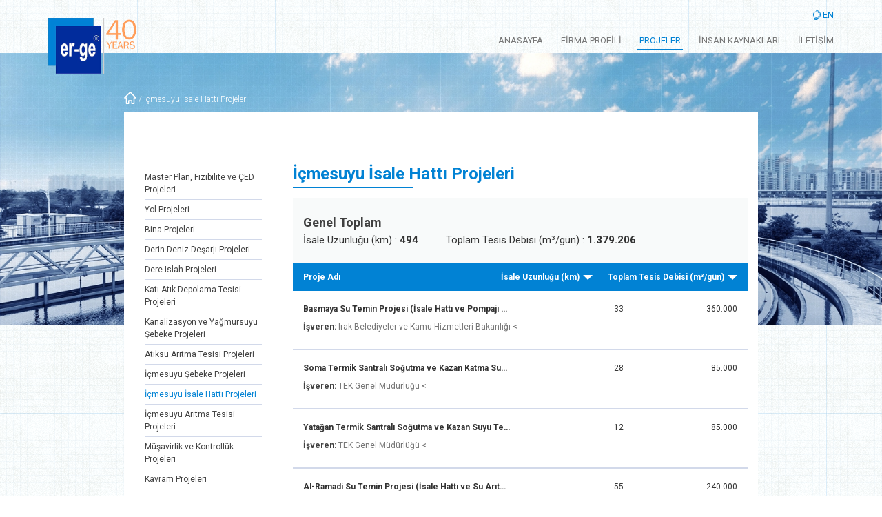

--- FILE ---
content_type: text/html; charset=utf-8
request_url: https://ergeproje.com/tr/icmesuyu-isale-hatti-projeleri
body_size: 9040
content:

<!DOCTYPE html>
<html lang="en">
<head>
    <meta charset="UTF-8">
    

        <meta name="description" content="">
        <meta name="keywords" content="">

    <title>ErgeProje - İ&#231;mesuyu İsale Hattı Projeleri</title>
    <meta name="viewport" content="width=device-width, initial-scale=1">
    <link rel="stylesheet" href="/Assets/css/bootstrap.min.css">
    <link rel="stylesheet" href="/Assets/css/owl.carousel.css">
    <link rel="stylesheet" href="/Assets/css/owl.transitions.css">
    <link rel="stylesheet" href="/Assets/css/jquery.fancybox.css">
    <link rel="stylesheet" href="/Assets/css/style.css">
    

</head>
<body>
    <div class="main-meun-bg"></div>
    <div class="main-menu">
        <div class="main-close"><img src="/Assets/images/m-menu.png"></div>
        <div class="menu">
            <ul>
                
                        <li class="menu_li">
                            <a href="/" class="">ANASAYFA</a>

                        </li>
                        <li class="menu_li">
                            <a href="/tr/Firma-Tanitimi" class="">FİRMA PROFİLİ</a>

                        </li>
                        <li class="menu_li">
                            <a href="/tr/Projelerimiz" class="">PROJELER</a>

                        </li>
                        <li class="menu_li">
                            <a href="/tr/insan-Kaynaklari" class="">İNSAN KAYNAKLARI</a>

                        </li>
                        <li class="menu_li">
                            <a href="/tr/iletisim" class="">İLETİŞİM</a>

                        </li>
            </ul>
        </div>
        <div class="lang">
                <a href="javascript:;"><span style="text-transform: uppercase;">en</span></a>
        </div>
  
    </div>
    <div class="wrapper">
        <div class="header">
            <div class="container">
                <div class="lang">
                        <a href="javascript:;"><span style="text-transform: uppercase;">en</span></a>
                </div>
                <div class="logo">
                    <a href="/"><img src="/Assets/images/logo.png" alt="Erge"></a>
                </div>
                <div class="menu">
                    <div class="toggle-menu">
                        <img src="/Assets/images/m-menu.png">
                    </div>
                    <ul>
                                <li class="menu_li">
                                    <a href="/" class="">ANASAYFA</a>

                                </li>
                                <li class="menu_li">
                                    <a href="/tr/Firma-Tanitimi" class="">FİRMA PROFİLİ</a>

                                </li>
                                <li class="menu_li">
                                    <a href="/tr/Projelerimiz" class="active">PROJELER</a>

                                </li>
                                <li class="menu_li">
                                    <a href="/tr/insan-Kaynaklari" class="">İNSAN KAYNAKLARI</a>

                                </li>
                                <li class="menu_li">
                                    <a href="/tr/iletisim" class="">İLETİŞİM</a>

                                </li>
                        
                    </ul>
                </div>
            </div>
        </div>
        

    <input type="hidden" id="lang-tr" value="/tr/icmesuyu-isale-hatti-projeleri" />
    <input type="hidden" id="lang-en" value="/en/water-transmission-pipeline-projects" />
 
<div class="slider detail">
        <img src="/Content/Images/PageImages/Projelerimiz\Projelerimiz.jpg">
</div>


<div class="container detail">
    <div class="detail-page">
        <div class="breadcrumb">
            <a href="/" class="home"><img src="/Assets/images/breadcrumb.png"></a>
            <span>/</span>
            <a href="/tr/icmesuyu-isale-hatti-projeleri">İ&#231;mesuyu İsale Hattı Projeleri</a>
        </div>
        <div class="page-content">
            <div class="col-sm-12 col-md-3 col-lg-3 left-menu">
                <ul>
                                <li><a  href="/tr/master-plan-fizibilite-ve-ced-projeleri">Master Plan, Fizibilite ve &#199;ED Projeleri</a></li>
                                <li><a  href="/tr/yol-projeleri">Yol Projeleri</a></li>
                                <li><a  href="/tr/bina-projeleri">Bina Projeleri</a></li>
                                <li><a  href="/tr/derin-deniz-desarji-projeleri">Derin Deniz Deşarjı Projeleri</a></li>
                                <li><a  href="/tr/dere-islah-projeleri">Dere Islah Projeleri</a></li>
                                <li><a  href="/tr/kati-atik-depolama-tesisi-projeleri">Katı Atık Depolama Tesisi Projeleri</a></li>
                                <li><a  href="/tr/kanalizasyon-ve-yagmursuyu-sebeke-projeleri">Kanalizasyon ve Yağmursuyu Şebeke Projeleri</a></li>
                                <li><a  href="/tr/atiksu-aritma-tesisi-projeleri">Atıksu Arıtma Tesisi Projeleri</a></li>
                                <li><a  href="/tr/icmesuyu-sebeke-projeleri">İ&#231;mesuyu Şebeke Projeleri</a></li>
                                <li><a class=active href="/tr/icmesuyu-isale-hatti-projeleri">İ&#231;mesuyu İsale Hattı Projeleri</a></li>
                                <li><a  href="/tr/icmesuyu-aritma-tesisi-projeleri">İ&#231;mesuyu Arıtma Tesisi Projeleri</a></li>
                                <li><a  href="/tr/musavirlik-ve-kontrolluk-projeleri">M&#252;şavirlik ve Kontroll&#252;k Projeleri</a></li>
                                <li><a  href="/tr/kavram-projeleri">Kavram Projeleri</a></li>

                </ul>
            </div>
            <div class="col-xs-12 col-sm-12 col-md-9 col-lg-9 right-content">
                <h1 class="head-title">İ&#231;mesuyu İsale Hattı Projeleri</h1>
                <div class="project-list">
                    <div class="head col-xs-12">
                        <div class="total-title">Genel Toplam</div>
                                        <div class="desc">İsale Uzunluğu (km) : <strong>494</strong>
                                        </div>
                                        <div class="desc">Toplam Tesis Debisi (m&#179;/g&#252;n) : <strong>1.379.206</strong>
                                        </div>

                    </div>
                    <div class="col-lg-12 accordion-head">
                        <div class="col-xs-3 col-sm-6 col-md-6 col-lg-4">Proje Adı</div>
                                        <div class="col-xs-5 col-sm-3 col-md-3 col-lg-4 sortBy "  data-column="3">İsale Uzunluğu (km)</div>
                                        <div class="col-xs-5 col-sm-3 col-md-3 col-lg-4 sortBy "  data-column="1">Toplam Tesis Debisi (m&#179;/g&#252;n)</div>

                    </div>
                    <div class="accordion-content">
                                <div class="col-xs-12 clicked">
                                    <div class="row">
                                        <div class="head-text">
                                            <div class="p-name">
                                                    <div class="col-xs-6 col-sm-6 col-md-6 col-lg-6 title" data-toggle="tooltip" title="Basmaya Su Temin Projesi (İsale Hattı ve Pompajı 12.500 m&#179;/h)">
                                                        Basmaya Su Temin Projesi (İsale Hattı ve Pompajı 12.500 m&#179;/h)
                                                    </div>
                                                                                                        <div class="col-xs-3 col-sm-3 col-md-3 col-lg-3 desc">33</div>
                                                        <div class="col-xs-3 col-sm-3 col-md-3 col-lg-3 desc">360.000</div>

                                            </div>
                                            <div class="col-xs-12 client">
                                                            <strong>İşveren: </strong>Irak Belediyeler ve Kamu Hizmetleri Bakanlığı

                                                <

                                            </div>
                                        </div>
                                        <div class="more-down">
                                            <div class="col-xs-12 desc">

                                                    <strong>Proje A&#231;ıklaması: </strong>
Basmaya, Bağdat&rsquo;ın 25 km doğusunda yer alan, 100.000 konuttan oluşan takrib&icirc; 600.000 kişinin yerleşmesi planlanan yeni bir yerleşim yeri olan olacaktır. Bu projenin amacı oluşturulmakta olan bu şehir i&ccedil;in ihtiya&ccedil; duyulacak suyun sağlanmasıdır.

Proje, topografik &ccedil;alı...                                            </div>
                                            <div class="gallery col-xs-12">
                                                    <div class="row">
                                                            <div class="item image-listed">
                                                                <a href="/Content/Images/Projects/basmaya-su-temin-projesi-isale-hatti-ve-pompaji-12500-m3h\Large\45e6b613.jpg" class="lightbox-media" rel="media-1">
                                                                    <img src="/Content/Images/Projects/basmaya-su-temin-projesi-isale-hatti-ve-pompaji-12500-m3h\Large\45e6b613.jpg">
                                                                </a>
                                                            </div>
                                                            <div class="item image-listed">
                                                                <a href="/Content/Images/Projects/basmaya-su-temin-projesi-isale-hatti-ve-pompaji-12500-m3h\Large\b9003968.jpg" class="lightbox-media" rel="media-1">
                                                                    <img src="/Content/Images/Projects/basmaya-su-temin-projesi-isale-hatti-ve-pompaji-12500-m3h\Large\b9003968.jpg">
                                                                </a>
                                                            </div>
                                                            <div class="item image-listed">
                                                                <a href="/Content/Images/Projects/basmaya-su-temin-projesi-isale-hatti-ve-pompaji-12500-m3h\Large\b24076cb.jpg" class="lightbox-media" rel="media-1">
                                                                    <img src="/Content/Images/Projects/basmaya-su-temin-projesi-isale-hatti-ve-pompaji-12500-m3h\Large\b24076cb.jpg">
                                                                </a>
                                                            </div>
                                                            <div class="item image-listed">
                                                                <a href="/Content/Images/Projects/basmaya-su-temin-projesi-isale-hatti-ve-pompaji-12500-m3h\Large\382478ce.jpg" class="lightbox-media" rel="media-1">
                                                                    <img src="/Content/Images/Projects/basmaya-su-temin-projesi-isale-hatti-ve-pompaji-12500-m3h\Large\382478ce.jpg">
                                                                </a>
                                                            </div>
                                                            <div class="item image-listed">
                                                                <a href="/Content/Images/Projects/basmaya-su-temin-projesi-isale-hatti-ve-pompaji-12500-m3h\Large\928b4e2e.jpg" class="lightbox-media" rel="media-1">
                                                                    <img src="/Content/Images/Projects/basmaya-su-temin-projesi-isale-hatti-ve-pompaji-12500-m3h\Large\928b4e2e.jpg">
                                                                </a>
                                                            </div>
                                                            <div class="item image-listed">
                                                                <a href="/Content/Images/Projects/basmaya-su-temin-projesi-isale-hatti-ve-pompaji-12500-m3h\Large\4b8ffb1e.jpg" class="lightbox-media" rel="media-1">
                                                                    <img src="/Content/Images/Projects/basmaya-su-temin-projesi-isale-hatti-ve-pompaji-12500-m3h\Large\4b8ffb1e.jpg">
                                                                </a>
                                                            </div>
                                                    </div>

                                            </div>
                                            <div class="col-xs-12 more-detail">

                                                    <a href="/tr/icmesuyu-isale-hatti-projeleri/basmaya-su-temin-projesi-isale-hatti-ve-pompaji-12500-m3h">Detaylar</a>

                                            </div>
                                        </div>
                                    </div>
                                </div>
                                <div class="col-xs-12 clicked">
                                    <div class="row">
                                        <div class="head-text">
                                            <div class="p-name">
                                                    <div class="col-xs-6 col-sm-6 col-md-6 col-lg-6 title" data-toggle="tooltip" title="Soma Termik Santralı Soğutma ve Kazan Katma Suyu Temin Projesi&#160;(*)">
                                                        Soma Termik Santralı Soğutma ve Kazan Katma Suyu Temin Projesi&#160;(*)
                                                    </div>
                                                                                                        <div class="col-xs-3 col-sm-3 col-md-3 col-lg-3 desc">28</div>
                                                        <div class="col-xs-3 col-sm-3 col-md-3 col-lg-3 desc">85.000</div>

                                            </div>
                                            <div class="col-xs-12 client">
                                                            <strong>İşveren: </strong>TEK Genel M&#252;d&#252;rl&#252;ğ&#252;

                                                <

                                            </div>
                                        </div>
                                        <div class="more-down">
                                            <div class="col-xs-12 desc">

                                                    <strong>Proje A&#231;ıklaması: </strong>
<p>(*) Firma ortaklarının y&ouml;netici olarak y&uuml;r&uuml;tt&uuml;ğ&uuml; proje ve m&uuml;şavirlik hizmetleri</p>
                                            </div>
                                            <div class="gallery col-xs-12">

                                            </div>
                                            <div class="col-xs-12 more-detail">

                                                    <a href="/tr/icmesuyu-isale-hatti-projeleri/soma-termik-santrali-sogutma-ve-kazan-katma-suyu-temin-projesi">Detaylar</a>

                                            </div>
                                        </div>
                                    </div>
                                </div>
                                <div class="col-xs-12 clicked">
                                    <div class="row">
                                        <div class="head-text">
                                            <div class="p-name">
                                                    <div class="col-xs-6 col-sm-6 col-md-6 col-lg-6 title" data-toggle="tooltip" title="Yatağan Termik Santralı Soğutma ve Kazan Suyu Temin Projesi&#160;(*)">
                                                        Yatağan Termik Santralı Soğutma ve Kazan Suyu Temin Projesi&#160;(*)
                                                    </div>
                                                                                                        <div class="col-xs-3 col-sm-3 col-md-3 col-lg-3 desc">12</div>
                                                        <div class="col-xs-3 col-sm-3 col-md-3 col-lg-3 desc">85.000</div>

                                            </div>
                                            <div class="col-xs-12 client">
                                                            <strong>İşveren: </strong>TEK Genel M&#252;d&#252;rl&#252;ğ&#252;

                                                <

                                            </div>
                                        </div>
                                        <div class="more-down">
                                            <div class="col-xs-12 desc">

                                                    <strong>Proje A&#231;ıklaması: </strong>
<p>(*) Firma ortaklarının y&ouml;netici olarak y&uuml;r&uuml;tt&uuml;ğ&uuml; proje ve m&uuml;şavirlik hizmetleri</p>
                                            </div>
                                            <div class="gallery col-xs-12">

                                            </div>
                                            <div class="col-xs-12 more-detail">

                                                    <a href="/tr/icmesuyu-isale-hatti-projeleri/yatagan-termik-santrali-sogutma-ve-kazan-suyu-temin-projesi">Detaylar</a>

                                            </div>
                                        </div>
                                    </div>
                                </div>
                                <div class="col-xs-12 clicked">
                                    <div class="row">
                                        <div class="head-text">
                                            <div class="p-name">
                                                    <div class="col-xs-6 col-sm-6 col-md-6 col-lg-6 title" data-toggle="tooltip" title="Al-Ramadi Su Temin Projesi (İsale Hattı  ve Su Arıtma Tesisi)">
                                                        Al-Ramadi Su Temin Projesi (İsale Hattı  ve Su Arıtma Tesisi)
                                                    </div>
                                                                                                        <div class="col-xs-3 col-sm-3 col-md-3 col-lg-3 desc">55</div>
                                                        <div class="col-xs-3 col-sm-3 col-md-3 col-lg-3 desc">240.000</div>

                                            </div>
                                            <div class="col-xs-12 client">
                                                            <strong>İşveren: </strong>Irak Belediyeler ve Kamu Hizmetleri Bakanlığı

                                                <

                                            </div>
                                        </div>
                                        <div class="more-down">
                                            <div class="col-xs-12 desc">

                                                    <strong>Proje A&#231;ıklaması: </strong>
Projenin hedef yılı olan 2038 yılı i&ccedil;in tahmin edilen 427.301 kişilik bir n&uuml;fusa sahip olacak olan Anbar&nbsp;Valiliğinin başkenti olan Ramadi şehri Bağdat&rsquo;ın 110&nbsp;km kuzeybatısındadır. Mevcut arıtma tesisi şehrin,&nbsp;&ouml;zellikle de şehrin batısında bulunan yeni gelişme&nb...                                            </div>
                                            <div class="gallery col-xs-12">

                                            </div>
                                            <div class="col-xs-12 more-detail">

                                                    <a href="/tr/icmesuyu-isale-hatti-projeleri/al-ramadi-su-temin-projesi-isale-hatti-ve-su-aritma-tesisi">Detaylar</a>

                                            </div>
                                        </div>
                                    </div>
                                </div>
                                <div class="col-xs-12 clicked">
                                    <div class="row">
                                        <div class="head-text">
                                            <div class="p-name">
                                                    <div class="col-xs-6 col-sm-6 col-md-6 col-lg-6 title" data-toggle="tooltip" title="Eskişehir İ&#231;mesuyu Arıtma Tesislerinin Tevsii, Kalabak Kaynak Suyu İsalesi Projesi, İhale Dok&#252;manlarının Hazırlanması, Danışmanlık ve Kontroll&#252;k">
                                                        Eskişehir İ&#231;mesuyu Arıtma Tesislerinin Tevsii, Kalabak Kaynak Suyu İsalesi Projesi, İhale Dok&#252;manlarının Hazırlanması, Danışmanlık ve Kontroll&#252;k
                                                    </div>
                                                                                                        <div class="col-xs-3 col-sm-3 col-md-3 col-lg-3 desc">50</div>
                                                        <div class="col-xs-3 col-sm-3 col-md-3 col-lg-3 desc">192.000</div>

                                            </div>
                                            <div class="col-xs-12 client">
                                                            <strong>İşveren: </strong>Eskişehir B&#252;y&#252;kşehir  Belediyesi, Su ve  Kanalizasyon İdaresi

                                                <

                                            </div>
                                        </div>
                                        <div class="more-down">
                                            <div class="col-xs-12 desc">

                                                    <strong>Proje A&#231;ıklaması: </strong>
İŞVEREN :
Eskişehir&nbsp; Metropolitan&nbsp; Municipality

TARİH :
1995 &ndash; 1998

TOPLAM YAPIM BEDELİ :
40.000.000 USD

KISA TANIM :

I&ccedil;mesuyu Arıtma Tesisi Tevsi ;

Hamsu kentin mevcut arıtma tesislerine Porsuk Nehrinden su alma yapısı ve pompa istasyonu vasıtasıyla alınmakt...                                            </div>
                                            <div class="gallery col-xs-12">

                                            </div>
                                            <div class="col-xs-12 more-detail">

                                                    <a href="/tr/icmesuyu-isale-hatti-projeleri/eskisehir-icmesuyu-aritma-tesislerinin-tevsii-kalabak-kaynak-suyu-isalesi-projesi-ihale-dokumanlarinin-hazirlanmasi-danismanlik-ve-kontrolluk">Detaylar</a>

                                            </div>
                                        </div>
                                    </div>
                                </div>
                                <div class="col-xs-12 clicked">
                                    <div class="row">
                                        <div class="head-text">
                                            <div class="p-name">
                                                    <div class="col-xs-6 col-sm-6 col-md-6 col-lg-6 title" data-toggle="tooltip" title="Mardin Grup İ&#231;mesuyu Projesi ve Atıksu Arıtma Tesisi">
                                                        Mardin Grup İ&#231;mesuyu Projesi ve Atıksu Arıtma Tesisi
                                                    </div>
                                                                                                        <div class="col-xs-3 col-sm-3 col-md-3 col-lg-3 desc">96</div>
                                                        <div class="col-xs-3 col-sm-3 col-md-3 col-lg-3 desc">59.406</div>

                                            </div>
                                            <div class="col-xs-12 client">
                                                            <strong>İşveren: </strong>Mardin Belediyesi

                                                <

                                            </div>
                                        </div>
                                        <div class="more-down">
                                            <div class="col-xs-12 desc">

                                                    <strong>Proje A&#231;ıklaması: </strong>
İŞVEREN :
Mardin Belediyesi

TARİH :
1999 - 2002

TOPLAM PROJE BEDELİ :
60.000.000 USD

KISA TANIM :
Mardin İ&ccedil;mesuyu Grup Projesi&rsquo;ne ilk olarak 1985 yılında İller Bankası&rsquo;nca başlanmış ve proje &ccedil;alışmaları 1986 yılında onaylanmıştır. Ancak parasal kaynak yetersizl...                                            </div>
                                            <div class="gallery col-xs-12">

                                            </div>
                                            <div class="col-xs-12 more-detail">

                                                    <a href="/tr/icmesuyu-isale-hatti-projeleri/mardin-grup-icmesuyu-projesi-ve-atiksu-aritma-tesisi">Detaylar</a>

                                            </div>
                                        </div>
                                    </div>
                                </div>
                                <div class="col-xs-12 clicked">
                                    <div class="row">
                                        <div class="head-text">
                                            <div class="p-name">
                                                    <div class="col-xs-6 col-sm-6 col-md-6 col-lg-6 title" data-toggle="tooltip" title="Erzurum İ&#231;mesuyu İsale Hattı, Arıtma Tesisi, Ana Besleme Hatları ve Depolar Projesinin Proje Danışmanlık ve Mesleki Kontroll&#252;k Hizmetleri">
                                                        Erzurum İ&#231;mesuyu İsale Hattı, Arıtma Tesisi, Ana Besleme Hatları ve Depolar Projesinin Proje Danışmanlık ve Mesleki Kontroll&#252;k Hizmetleri
                                                    </div>
                                                                                                        <div class="col-xs-3 col-sm-3 col-md-3 col-lg-3 desc">19</div>
                                                        <div class="col-xs-3 col-sm-3 col-md-3 col-lg-3 desc">172.800</div>

                                            </div>
                                            <div class="col-xs-12 client">
                                                            <strong>İşveren: </strong>Erzurum B&#252;y&#252;kşehir Belediyesi - Su ve Kanalizasyon İdaresi (ESKİ)

                                                <

                                            </div>
                                        </div>
                                        <div class="more-down">
                                            <div class="col-xs-12 desc">

                                                    <strong>Proje A&#231;ıklaması: </strong>
I&ccedil;mesuyu Arıtma Tesisi &ouml;zet olarak, giriş yapısı ve&nbsp;kaskat havalandırma, koag&uuml;lasyon ve flok&uuml;lasyon&nbsp;tankları (hidrolik), &ccedil;&ouml;keltme (&ccedil;amur battaniyeli tip),&nbsp;hızlı kum filtreleri, klor temas tankı, su deposu,&nbsp;kimya binası, yıkama suyu ve su d...                                            </div>
                                            <div class="gallery col-xs-12">
                                                    <div class="row">
                                                            <div class="item image-listed">
                                                                <a href="/Content/Images/Projects/erzurum-icmesuyu-isale-hatti-aritma-tesisi-ana-besleme-hatlari-ve-depolar-projesinin-proje-danismanlik-ve-mesleki-kontrolluk-hizmetleri\Large\34c37b3e.jpg" class="lightbox-media" rel="media-7">
                                                                    <img src="/Content/Images/Projects/erzurum-icmesuyu-isale-hatti-aritma-tesisi-ana-besleme-hatlari-ve-depolar-projesinin-proje-danismanlik-ve-mesleki-kontrolluk-hizmetleri\Large\34c37b3e.jpg">
                                                                </a>
                                                            </div>
                                                            <div class="item image-listed">
                                                                <a href="/Content/Images/Projects/erzurum-icmesuyu-isale-hatti-aritma-tesisi-ana-besleme-hatlari-ve-depolar-projesinin-proje-danismanlik-ve-mesleki-kontrolluk-hizmetleri\Large\55a1c5e8.jpg" class="lightbox-media" rel="media-7">
                                                                    <img src="/Content/Images/Projects/erzurum-icmesuyu-isale-hatti-aritma-tesisi-ana-besleme-hatlari-ve-depolar-projesinin-proje-danismanlik-ve-mesleki-kontrolluk-hizmetleri\Large\55a1c5e8.jpg">
                                                                </a>
                                                            </div>
                                                            <div class="item image-listed">
                                                                <a href="/Content/Images/Projects/erzurum-icmesuyu-isale-hatti-aritma-tesisi-ana-besleme-hatlari-ve-depolar-projesinin-proje-danismanlik-ve-mesleki-kontrolluk-hizmetleri\Large\c98c1ff6.jpg" class="lightbox-media" rel="media-7">
                                                                    <img src="/Content/Images/Projects/erzurum-icmesuyu-isale-hatti-aritma-tesisi-ana-besleme-hatlari-ve-depolar-projesinin-proje-danismanlik-ve-mesleki-kontrolluk-hizmetleri\Large\c98c1ff6.jpg">
                                                                </a>
                                                            </div>
                                                            <div class="item image-listed">
                                                                <a href="/Content/Images/Projects/erzurum-icmesuyu-isale-hatti-aritma-tesisi-ana-besleme-hatlari-ve-depolar-projesinin-proje-danismanlik-ve-mesleki-kontrolluk-hizmetleri\Large\3455e58a.jpg" class="lightbox-media" rel="media-7">
                                                                    <img src="/Content/Images/Projects/erzurum-icmesuyu-isale-hatti-aritma-tesisi-ana-besleme-hatlari-ve-depolar-projesinin-proje-danismanlik-ve-mesleki-kontrolluk-hizmetleri\Large\3455e58a.jpg">
                                                                </a>
                                                            </div>
                                                            <div class="item image-listed">
                                                                <a href="/Content/Images/Projects/erzurum-icmesuyu-isale-hatti-aritma-tesisi-ana-besleme-hatlari-ve-depolar-projesinin-proje-danismanlik-ve-mesleki-kontrolluk-hizmetleri\Large\a5e08320.jpg" class="lightbox-media" rel="media-7">
                                                                    <img src="/Content/Images/Projects/erzurum-icmesuyu-isale-hatti-aritma-tesisi-ana-besleme-hatlari-ve-depolar-projesinin-proje-danismanlik-ve-mesleki-kontrolluk-hizmetleri\Large\a5e08320.jpg">
                                                                </a>
                                                            </div>
                                                            <div class="item image-listed">
                                                                <a href="/Content/Images/Projects/erzurum-icmesuyu-isale-hatti-aritma-tesisi-ana-besleme-hatlari-ve-depolar-projesinin-proje-danismanlik-ve-mesleki-kontrolluk-hizmetleri\Large\95346c6c.jpg" class="lightbox-media" rel="media-7">
                                                                    <img src="/Content/Images/Projects/erzurum-icmesuyu-isale-hatti-aritma-tesisi-ana-besleme-hatlari-ve-depolar-projesinin-proje-danismanlik-ve-mesleki-kontrolluk-hizmetleri\Large\95346c6c.jpg">
                                                                </a>
                                                            </div>
                                                            <div class="item image-listed">
                                                                <a href="/Content/Images/Projects/erzurum-icmesuyu-isale-hatti-aritma-tesisi-ana-besleme-hatlari-ve-depolar-projesinin-proje-danismanlik-ve-mesleki-kontrolluk-hizmetleri\Large\fd0d6d6a.jpg" class="lightbox-media" rel="media-7">
                                                                    <img src="/Content/Images/Projects/erzurum-icmesuyu-isale-hatti-aritma-tesisi-ana-besleme-hatlari-ve-depolar-projesinin-proje-danismanlik-ve-mesleki-kontrolluk-hizmetleri\Large\fd0d6d6a.jpg">
                                                                </a>
                                                            </div>
                                                            <div class="item image-listed">
                                                                <a href="/Content/Images/Projects/erzurum-icmesuyu-isale-hatti-aritma-tesisi-ana-besleme-hatlari-ve-depolar-projesinin-proje-danismanlik-ve-mesleki-kontrolluk-hizmetleri\Large\380ee7ef.jpg" class="lightbox-media" rel="media-7">
                                                                    <img src="/Content/Images/Projects/erzurum-icmesuyu-isale-hatti-aritma-tesisi-ana-besleme-hatlari-ve-depolar-projesinin-proje-danismanlik-ve-mesleki-kontrolluk-hizmetleri\Large\380ee7ef.jpg">
                                                                </a>
                                                            </div>
                                                            <div class="item image-listed">
                                                                <a href="/Content/Images/Projects/erzurum-icmesuyu-isale-hatti-aritma-tesisi-ana-besleme-hatlari-ve-depolar-projesinin-proje-danismanlik-ve-mesleki-kontrolluk-hizmetleri\Large\21d7e282.jpg" class="lightbox-media" rel="media-7">
                                                                    <img src="/Content/Images/Projects/erzurum-icmesuyu-isale-hatti-aritma-tesisi-ana-besleme-hatlari-ve-depolar-projesinin-proje-danismanlik-ve-mesleki-kontrolluk-hizmetleri\Large\21d7e282.jpg">
                                                                </a>
                                                            </div>
                                                            <div class="item image-listed">
                                                                <a href="/Content/Images/Projects/erzurum-icmesuyu-isale-hatti-aritma-tesisi-ana-besleme-hatlari-ve-depolar-projesinin-proje-danismanlik-ve-mesleki-kontrolluk-hizmetleri\Large\038ab14a.jpg" class="lightbox-media" rel="media-7">
                                                                    <img src="/Content/Images/Projects/erzurum-icmesuyu-isale-hatti-aritma-tesisi-ana-besleme-hatlari-ve-depolar-projesinin-proje-danismanlik-ve-mesleki-kontrolluk-hizmetleri\Large\038ab14a.jpg">
                                                                </a>
                                                            </div>
                                                            <div class="item image-listed">
                                                                <a href="/Content/Images/Projects/erzurum-icmesuyu-isale-hatti-aritma-tesisi-ana-besleme-hatlari-ve-depolar-projesinin-proje-danismanlik-ve-mesleki-kontrolluk-hizmetleri\Large\43de1303.jpg" class="lightbox-media" rel="media-7">
                                                                    <img src="/Content/Images/Projects/erzurum-icmesuyu-isale-hatti-aritma-tesisi-ana-besleme-hatlari-ve-depolar-projesinin-proje-danismanlik-ve-mesleki-kontrolluk-hizmetleri\Large\43de1303.jpg">
                                                                </a>
                                                            </div>
                                                            <div class="item image-listed">
                                                                <a href="/Content/Images/Projects/erzurum-icmesuyu-isale-hatti-aritma-tesisi-ana-besleme-hatlari-ve-depolar-projesinin-proje-danismanlik-ve-mesleki-kontrolluk-hizmetleri\Large\64df9a46.jpg" class="lightbox-media" rel="media-7">
                                                                    <img src="/Content/Images/Projects/erzurum-icmesuyu-isale-hatti-aritma-tesisi-ana-besleme-hatlari-ve-depolar-projesinin-proje-danismanlik-ve-mesleki-kontrolluk-hizmetleri\Large\64df9a46.jpg">
                                                                </a>
                                                            </div>
                                                            <div class="item image-listed">
                                                                <a href="/Content/Images/Projects/erzurum-icmesuyu-isale-hatti-aritma-tesisi-ana-besleme-hatlari-ve-depolar-projesinin-proje-danismanlik-ve-mesleki-kontrolluk-hizmetleri\Large\ce88aaf1.jpg" class="lightbox-media" rel="media-7">
                                                                    <img src="/Content/Images/Projects/erzurum-icmesuyu-isale-hatti-aritma-tesisi-ana-besleme-hatlari-ve-depolar-projesinin-proje-danismanlik-ve-mesleki-kontrolluk-hizmetleri\Large\ce88aaf1.jpg">
                                                                </a>
                                                            </div>
                                                    </div>

                                            </div>
                                            <div class="col-xs-12 more-detail">

                                                    <a href="/tr/icmesuyu-isale-hatti-projeleri/erzurum-icmesuyu-isale-hatti-aritma-tesisi-ana-besleme-hatlari-ve-depolar-projesinin-proje-danismanlik-ve-mesleki-kontrolluk-hizmetleri">Detaylar</a>

                                            </div>
                                        </div>
                                    </div>
                                </div>
                                <div class="col-xs-12 clicked">
                                    <div class="row">
                                        <div class="head-text">
                                            <div class="p-name">
                                                    <div class="col-xs-6 col-sm-6 col-md-6 col-lg-6 title" data-toggle="tooltip" title="Mozambik / Gaza İlinde 250 adet su kuyusu a&#231;ılması ve ekipman donatımı, 3 b&#246;lgede sulama sistemi oluşturulmasının proje ve kontroll&#252;ğ&#252;">
                                                        Mozambik / Gaza İlinde 250 adet su kuyusu a&#231;ılması ve ekipman donatımı, 3 b&#246;lgede sulama sistemi oluşturulmasının proje ve kontroll&#252;ğ&#252;
                                                    </div>
                                                                                                        <div class="col-xs-3 col-sm-3 col-md-3 col-lg-3 desc">30</div>
                                                        <div class="col-xs-3 col-sm-3 col-md-3 col-lg-3 desc">-</div>

                                            </div>
                                            <div class="col-xs-12 client">
                                                            <strong>İşveren: </strong>Mozambik Kamu İşleri, Konut ve  Su Kaynakları Bakanlığı - Ulusal Su Temini ve Atıksu M&#252;d&#252;rl&#252;ğ&#252;

                                                <

                                            </div>
                                        </div>
                                        <div class="more-down">
                                            <div class="col-xs-12 desc">

                                                    <strong>Proje A&#231;ıklaması: </strong>
Mozambik&rsquo;te Gaza ilinin &uuml;&ccedil; b&ouml;lgesinde, toplam 250 el pompalı sondaj deliği a&ccedil;ılacaktır. Uluslararası şartlarda yapılacak bir ihale ile el pompalı ger&ccedil;ekleştirilecek olan sondajlar i&ccedil;in ihale dosyasının hazırlanması ve inşaat sırasında kontrolluk hizmetleri...                                            </div>
                                            <div class="gallery col-xs-12">
                                                    <div class="row">
                                                            <div class="item image-listed">
                                                                <a href="/Content/Images/Projects/mozambik-gaza-ilinde-250-adet-su-kuyusu-acilmasi-ve-ekipman-donatimi-3-bolgede-sulama-sistemi-olusturulmasinin-proje-ve-kontrollugu\Large\e1b48aaf.jpg" class="lightbox-media" rel="media-8">
                                                                    <img src="/Content/Images/Projects/mozambik-gaza-ilinde-250-adet-su-kuyusu-acilmasi-ve-ekipman-donatimi-3-bolgede-sulama-sistemi-olusturulmasinin-proje-ve-kontrollugu\Large\e1b48aaf.jpg">
                                                                </a>
                                                            </div>
                                                            <div class="item image-listed">
                                                                <a href="/Content/Images/Projects/mozambik-gaza-ilinde-250-adet-su-kuyusu-acilmasi-ve-ekipman-donatimi-3-bolgede-sulama-sistemi-olusturulmasinin-proje-ve-kontrollugu\Large\45c3b3d9.jpg" class="lightbox-media" rel="media-8">
                                                                    <img src="/Content/Images/Projects/mozambik-gaza-ilinde-250-adet-su-kuyusu-acilmasi-ve-ekipman-donatimi-3-bolgede-sulama-sistemi-olusturulmasinin-proje-ve-kontrollugu\Large\45c3b3d9.jpg">
                                                                </a>
                                                            </div>
                                                            <div class="item image-listed">
                                                                <a href="/Content/Images/Projects/mozambik-gaza-ilinde-250-adet-su-kuyusu-acilmasi-ve-ekipman-donatimi-3-bolgede-sulama-sistemi-olusturulmasinin-proje-ve-kontrollugu\Large\2d1fa2fe.jpg" class="lightbox-media" rel="media-8">
                                                                    <img src="/Content/Images/Projects/mozambik-gaza-ilinde-250-adet-su-kuyusu-acilmasi-ve-ekipman-donatimi-3-bolgede-sulama-sistemi-olusturulmasinin-proje-ve-kontrollugu\Large\2d1fa2fe.jpg">
                                                                </a>
                                                            </div>
                                                            <div class="item image-listed">
                                                                <a href="/Content/Images/Projects/mozambik-gaza-ilinde-250-adet-su-kuyusu-acilmasi-ve-ekipman-donatimi-3-bolgede-sulama-sistemi-olusturulmasinin-proje-ve-kontrollugu\Large\86ea3b17.jpg" class="lightbox-media" rel="media-8">
                                                                    <img src="/Content/Images/Projects/mozambik-gaza-ilinde-250-adet-su-kuyusu-acilmasi-ve-ekipman-donatimi-3-bolgede-sulama-sistemi-olusturulmasinin-proje-ve-kontrollugu\Large\86ea3b17.jpg">
                                                                </a>
                                                            </div>
                                                            <div class="item image-listed">
                                                                <a href="/Content/Images/Projects/mozambik-gaza-ilinde-250-adet-su-kuyusu-acilmasi-ve-ekipman-donatimi-3-bolgede-sulama-sistemi-olusturulmasinin-proje-ve-kontrollugu\Large\75e1a943.jpg" class="lightbox-media" rel="media-8">
                                                                    <img src="/Content/Images/Projects/mozambik-gaza-ilinde-250-adet-su-kuyusu-acilmasi-ve-ekipman-donatimi-3-bolgede-sulama-sistemi-olusturulmasinin-proje-ve-kontrollugu\Large\75e1a943.jpg">
                                                                </a>
                                                            </div>
                                                            <div class="item image-listed">
                                                                <a href="/Content/Images/Projects/mozambik-gaza-ilinde-250-adet-su-kuyusu-acilmasi-ve-ekipman-donatimi-3-bolgede-sulama-sistemi-olusturulmasinin-proje-ve-kontrollugu\Large\3f5d984c.jpg" class="lightbox-media" rel="media-8">
                                                                    <img src="/Content/Images/Projects/mozambik-gaza-ilinde-250-adet-su-kuyusu-acilmasi-ve-ekipman-donatimi-3-bolgede-sulama-sistemi-olusturulmasinin-proje-ve-kontrollugu\Large\3f5d984c.jpg">
                                                                </a>
                                                            </div>
                                                            <div class="item image-listed">
                                                                <a href="/Content/Images/Projects/mozambik-gaza-ilinde-250-adet-su-kuyusu-acilmasi-ve-ekipman-donatimi-3-bolgede-sulama-sistemi-olusturulmasinin-proje-ve-kontrollugu\Large\a6ceb4a6.jpg" class="lightbox-media" rel="media-8">
                                                                    <img src="/Content/Images/Projects/mozambik-gaza-ilinde-250-adet-su-kuyusu-acilmasi-ve-ekipman-donatimi-3-bolgede-sulama-sistemi-olusturulmasinin-proje-ve-kontrollugu\Large\a6ceb4a6.jpg">
                                                                </a>
                                                            </div>
                                                    </div>

                                            </div>
                                            <div class="col-xs-12 more-detail">

                                                    <a href="/tr/icmesuyu-isale-hatti-projeleri/mozambik-gaza-ilinde-250-adet-su-kuyusu-acilmasi-ve-ekipman-donatimi-3-bolgede-sulama-sistemi-olusturulmasinin-proje-ve-kontrollugu">Detaylar</a>

                                            </div>
                                        </div>
                                    </div>
                                </div>
                                <div class="col-xs-12 clicked">
                                    <div class="row">
                                        <div class="head-text">
                                            <div class="p-name">
                                                    <div class="col-xs-6 col-sm-6 col-md-6 col-lg-6 title" data-toggle="tooltip" title="Kadirli (Osmaniye) İ&#231;mesuyu Arıtma Tesisi, Kaptaj, İsale ve Depo Kesin Projesi">
                                                        Kadirli (Osmaniye) İ&#231;mesuyu Arıtma Tesisi, Kaptaj, İsale ve Depo Kesin Projesi
                                                    </div>
                                                                                                        <div class="col-xs-3 col-sm-3 col-md-3 col-lg-3 desc">19</div>
                                                        <div class="col-xs-3 col-sm-3 col-md-3 col-lg-3 desc">35.000</div>

                                            </div>
                                            <div class="col-xs-12 client">
                                                            <strong>İşveren: </strong>İller Bankası Genel M&#252;d&#252;rl&#252;ğ&#252;

                                                <

                                            </div>
                                        </div>
                                        <div class="more-down">
                                            <div class="col-xs-12 desc">

                                                    <strong>Proje A&#231;ıklaması: </strong>
Kadirli,&nbsp;Akdeniz B&ouml;lgesinin Adana B&ouml;l&uuml;m&uuml;nde&nbsp;Osmaniye&#39;ye bağlı ve Osmaniye&#39;nin en b&uuml;y&uuml;k il&ccedil;esidir. Kadirli il&ccedil;esinin su ihtiyacı, il&ccedil;eye 22 km uzaktaki Kalealtı kaynağından sağlanmaktadır. Kalealtı kaynağından alınan su da zaman zam...                                            </div>
                                            <div class="gallery col-xs-12">

                                            </div>
                                            <div class="col-xs-12 more-detail">

                                                    <a href="/tr/icmesuyu-isale-hatti-projeleri/kadirli-osmaniye-icmesuyu-aritma-tesisi-kaptaj-isale-ve-depo-kesin-projesi">Detaylar</a>

                                            </div>
                                        </div>
                                    </div>
                                </div>
                                <div class="col-xs-12 clicked">
                                    <div class="row">
                                        <div class="head-text">
                                            <div class="p-name">
                                                    <div class="col-xs-6 col-sm-6 col-md-6 col-lg-6 title" data-toggle="tooltip" title="Muş İ&#231;mesuyu Tesisleri Proje Yapımı">
                                                        Muş İ&#231;mesuyu Tesisleri Proje Yapımı
                                                    </div>
                                                                                                        <div class="col-xs-3 col-sm-3 col-md-3 col-lg-3 desc">152</div>
                                                        <div class="col-xs-3 col-sm-3 col-md-3 col-lg-3 desc">150.000</div>

                                            </div>
                                            <div class="col-xs-12 client">
                                                            <strong>İşveren: </strong>Devlet Su İşleri Genel M&#252;d&#252;rl&#252;ğ&#252; İ&#231;mesuyu Dairesi Başkanlığı

                                                <

                                            </div>
                                        </div>
                                        <div class="more-down">
                                            <div class="col-xs-12 desc">

                                                    <strong>Proje A&#231;ıklaması: </strong>
Muş İl Merkezi, Yeşilova, Konukbekler, Yaygın, Serinova, Kırk&ouml;y, Sungu, Karaağa&ccedil;lı, Hask&ouml;y, Korkut, Kızılağa&ccedil; yerleşimleri ve Muş Alparslan &Uuml;niversitesi Yerleşkesinin i&ccedil;mesuyu ihtiya&ccedil;larının karşılanması amacıyla Murat Nehri &uuml;zerinde bulunan mevcut Arı...                                            </div>
                                            <div class="gallery col-xs-12">

                                            </div>
                                            <div class="col-xs-12 more-detail">

                                                    <a href="/tr/icmesuyu-isale-hatti-projeleri/mus-icmesuyu-tesisleri-proje-yapimi">Detaylar</a>

                                            </div>
                                        </div>
                                    </div>
                                </div>

                        <div class="more-project">
                            DAHA FAZLA
                        </div>
                    </div>
                </div>
            </div>
        </div>
    </div>
</div>
<style>
    .sortBy {
        cursor: pointer !important;
    }
</style>

        <div class="footer">
            <div class="container">
                <div class="row">
                    <div class="footer-menu col-xs-12 col-sm-8 col-md-8">
                        <div class="row">
                            <ul>
                                        <li class="menu_li">
                                            <a href="/" class="">ANASAYFA</a>

                                        </li>
                                        <li class="menu_li">
                                            <a href="/tr/Firma-Tanitimi" class="">FİRMA PROFİLİ</a>

                                        </li>
                                        <li class="menu_li">
                                            <a href="/tr/Projelerimiz" class="">PROJELER</a>

                                        </li>
                                        <li class="menu_li">
                                            <a href="/tr/insan-Kaynaklari" class="">İNSAN KAYNAKLARI</a>

                                        </li>
                                        <li class="menu_li">
                                            <a href="/tr/iletisim" class="">İLETİŞİM</a>

                                        </li>
                                
                            </ul>
                        </div>
                    </div>
                    <div class="social col-xs-12 col-sm-4 col-md-4">
                        <div class="row">
                            <a href="#" target="_blank" class="facebook transition"></a>
                            <a href="#" target="_blank" class="twitter transition"></a>
                            <a href="#" target="_blank" class="linkedin transition"></a>
                        </div>
                    </div>
                    <div class="col-xs-12 copyright">
                        <div class="row">
                            Copyright © 2016 ER-GE Proje, M&#252;hendislik, M&#252;şavirlik ve Ticaret Ltd. Şti.
                        </div>
                    </div>
                </div>
            </div>
        </div>
    </div>
    <script src="/tr/resources?resxFileName=Resources.js"></script>
    <script src="/Assets/js/jquery-3.1.0.min.js" type="text/javascript"></script>
    <script src="/Assets/js/bootstrap.min.js" type="text/javascript"></script>
    <script src="/Assets/js/owl.carousel.min.js" type="text/javascript"></script>
    <script src="/Assets/js/jquery.fancybox.js" type="text/javascript"></script>
    <script src="/Assets/js/jquery.validate.js" type="text/javascript"></script> 
    <script src="/Assets/js/jquery.form.min.js"></script>
    <script src="/Assets/js/script.js" type="text/javascript"></script>
    

    <script>
        $(function() {

            $('[data-toggle="tooltip"]').tooltip();

            $(".sortBy").on("click", function () {
                var dir = getUrlVars()["dir"];
                if (dir === undefined || dir == "asc") {
                    dir = "desc";
                } else if (dir == "desc") {
                    dir = "asc";
                }

                var url = window.location.href;
                url = updateQueryStringParameter(url, "sort", $(this).attr("data-column"));
                url = updateQueryStringParameter(url, "dir", dir);
                window.location.href = url;

            });
        });

        function getUrlVars() {
            var vars = [], hash;
            var hashes = window.location.href.slice(window.location.href.indexOf('?') + 1).split('&');
            for (var i = 0; i < hashes.length; i++) {
                hash = hashes[i].split('=');
                vars.push(hash[0]);
                vars[hash[0]] = hash[1];
            }
            return vars;
        }

        function updateQueryStringParameter(uri, key, value) {
            var re = new RegExp("([?&])" + key + "=.*?(&|$)", "i");
            var separator = uri.indexOf('?') !== -1 ? "&" : "?";
            if (uri.match(re)) {
                return uri.replace(re, '$1' + key + "=" + value + '$2');
            }
            else {
                return uri + separator + key + "=" + value;
            }
        }

    </script>

</body>
</html>



--- FILE ---
content_type: text/css
request_url: https://ergeproje.com/Assets/css/style.css
body_size: 6928
content:
@import url(https://fonts.googleapis.com/css?family=Roboto:400,500,400italic,500italic,700,900,300);
html, body, div, span, applet, object, iframe, h1, h2, h3, h4, h5, h6, p, blockquote, pre, a, abbr, acronym, address, big, cite, code, del, dfn, em, img, ins, kbd, q, s, samp, small, strike, strong, sub, sup, tt, var, b, u, i, center,dl, dt, dd, ol, ul, li, fieldset, form, label, legend, table, caption, tbody, tfoot, thead, tr, th, td, article, aside, canvas, details, embed, figure, figcaption, footer, header, hgroup, menu, nav, output, ruby, section, summary,time, mark, audio, video { margin: 0; padding: 0; border: 0; font-size: 100%; vertical-align: baseline;}
article, aside, details, figcaption, figure, footer, header, hgroup, menu, nav, section {display: block;}
ol, ul {list-style: none; margin:0px; padding: 0px;}
blockquote, q {	quotes: none;}
blockquote:before, blockquote:after, q:before, q:after {content: '';content: none;}
table {	border-collapse: collapse;	border-spacing: 0;}
strong, b {font-weight: 700;}
a{text-decoration: none;-webkit-transition: color 500ms ease-out;-moz-transition: color 500ms ease-out;-o-transition: color 500ms ease-out;transition: color 500ms ease-out;}
a:hover,a:focus,a:blur {text-decoration: none; outline:none;}
i { font-style: italic;}
input, textarea, button {border:none; resize:none; outline-style: none;padding: 0px; font-family: 'Roboto';}
* {margin:0;  padding: 0; -webkit-box-sizing: border-box; -moz-box-sizing: border-box; box-sizing: border-box;}
::-webkit-input-placeholder {color:; }
:-moz-placeholder {color:;}
::-moz-placeholder {color:;}
:-ms-input-placeholder {color:;}
*:focus {outline: none !important; outline-style: none !important;}
html {height: 100%; }
body {position: relative; margin: 0; padding-bottom: 374px; min-height: 100%; background: url(../images/bg.png);font-family: 'Roboto'; font-size:13px;}
.mb5 {margin-bottom: 5px}
.mb10 {margin-bottom: 10px}
.mb15 {margin-bottom: 15px}
.mb20 {margin-bottom: 20px}
.transition { -webkit-transition: all 1s ease; -moz-transition: all 1s ease;-ms-transition: all 1s ease; -o-transition: all 1s ease; transition: all 1s ease;}
.header	{position: relative; z-index: 1;}
.header	.lang, .main-menu .lang {float:left; width:100%; margin-top:15px;}
.header	.lang a, .main-menu .lang a {color: #0182d4; float:right; line-height: 13px; background: url(../images/lang.png) no-repeat; padding-left: 14px; padding-bottom: 1px;}
.header	.logo {float:left; margin-top: -3px;}
.header	.logo img {float:left;}
.header	.menu {float:right; margin-top: 21px;}
.header	.menu ul li {float:left; margin:0px 10px;}
.header	.menu ul li:last-child {margin:0 -3px 0 10px;}
.header	.menu ul li a{color: #767676; padding: 0px 3px 5px 3px;}
.header	.menu ul li a:hover, .header .menu ul li a.active {color: #0182d4; border-bottom: 2px solid #0182d4;}
.slider {float:left; width: 100%; margin-top: -31px; overflow:hidden;}
.slider.detail {position: absolute; z-index: -1;}
.slider img {float:left; width: 100%;}
.slider .title {position: absolute; top: 0; width: 100%; height: 100%;  vertical-align: middle;}
.slider .title .cell {display: table; text-align: center; vertical-align: middle; height: 100%}
.slider .title .cell span {display: table-cell; text-align: center; vertical-align: middle;}
.slider .title .cell span label {height: 52px; background:rgba(1, 130, 212, 0.5); line-height: 52px; font-size: 28px; color: #FFF; padding: 0px 20px;text-shadow: 2px 2px 0px rgba(0, 0, 0, 0.4);}
.slider .owl-controls {position: absolute; bottom:-100px; text-align: right; width: 100%}
.slider .owl-controls .owl-prev, .slider .owl-controls .owl-next {float:right; clear: both; width: 41px; height: 41px; margin-top: 9px; cursor: pointer;}
.slider .owl-controls .owl-prev {background: url(../images/slider-prev.png); margin-top: -197px;}
.slider .owl-controls .owl-next {background: url(../images/slider-next.png); margin-top: -247px;}
.slider .owl-controls .owl-prev:hover {background: url(../images/slider-prev-hover.png);}
.slider .owl-controls .owl-next:hover {background: url(../images/slider-next-hover.png);}
.home-product {float:left; width: 100%; background: #FFF; padding: 54px 53px 35px 59px; margin-top: -39px; position: relative; z-index: 1; text-align: center; overflow:hidden;}
.home-product .prev {position: absolute; top: 50%; left: 14px; margin-top: -7px; cursor: pointer;}
.home-product .next {position: absolute; top: 50%; right: 14px; margin-top: -7px; cursor: pointer;}
.home-product #project img.img {float:left; width: 100%;-webkit-box-shadow: -17px -17px 0px 0px rgba(232,232,232,1);-moz-box-shadow: -17px -17px 0px 0px rgba(232,232,232,1); box-shadow: -17px -17px 0px 0px rgba(232,232,232,1);}
.home-product .item {padding: 17px 17px 0 17px; float:left;}
.home-product .title {color: #757575; margin-top: 8px; float:left; width: 100%;}
.home-product .overlay-thumb {position:relative; width: 100%; float:left;}
.home-product .overlay {position: absolute; width: 100%; height: 100%; top: 0;background:rgba(1, 44, 156, 0.6); opacity:0;}
.home-product .overlay span {position: absolute; top: 50%; margin:-20px 0 0 -20px; left: 50%;}
.home-product a:hover .overlay { opacity: 1; }
.home-product a:hover .title {color: #0182d4;}
.text-project {float:left; width:100%; padding: 40px 40px 45px 40px; background: #FFF; margin-top: 50px;}
.text-project .title-carousel {float:left; width: 100%; margin-top:-62px; overflow:hidden;}
.text-project .title {font-size: 20px; color:#FFF; float:left; width: 100%;text-align: center;}
.text-project .title span {display: inline-block; background: #0182d4; height: 42px; line-height: 42px; padding: 0px 20px; font-weight: 700;}
.text-project #text-carousel { font-size: 18px; text-align: center; color:#757575; font-weight: 300; }
.text-project #text-carousel strong, .text-project #text-carousel b {color:#0182d4 !important;}
.text-project .slide-navigation {float:left; width: 100%; text-align: center; margin-bottom: -32px;}
.text-project .slide-navigation div {display: inline-block; height: 24px; cursor: pointer;}
.text-project .slide-navigation div.line {height: 24px; font-size: 26px; font-weight: 300; color:#b2bfe1; cursor: auto;}
.why-erge {float:left; width: 100%; background: #FFF; padding:50px 130px 40px 130px; margin-top: 30px; position: relative; z-index: 1;}
.why-erge img {-webkit-box-shadow: -17px -17px 0px 0px rgba(1,130,212,1);-moz-box-shadow: -17px -17px 0px 0px rgba(1,130,212,1); box-shadow: -17px -17px 0px 0px rgba(1,130,212,1); width: 100%;}
.why-erge .title {color: #404040; font-size: 32px; font-weight: 700; margin-bottom: 32px; margin-top: -20px;}
.why-erge .title span {border-bottom: 1px solid #0182d4; padding-left: 49px; padding-bottom: 4px; margin-left: -49px;}
.why-erge .bullet {padding:0px 18px 0px 20px; font-size: 16px; color: #757575; font-weight: 300; line-height: 18px;}
.why-erge .bullet:after {content:""; position: absolute; left: 11px; top: 3px; width: 6px; height: 6px; background: #0182d4;}
.footer { position: absolute; right: 0; bottom: 0; left: 0; padding:140px 0 200px 0; background-color: #223157; text-align: center; color: #91a5da; font-weight: 300;}
.footer .container {max-width: 950px; width: initial; margin: 0px auto;}
.footer .footer-menu ul li {float:left; margin-top:13px;}
.footer .footer-menu ul li a {margin-right: 20px; color: #91a5da; font-size: 12px;}
.footer .footer-menu ul li a:hover, .footer-menu ul li a.active {color: #ffffff;}
.footer .footer-menu ul li:last-child a {margin-right:0px;}
.footer .social {float:right; text-align: right;}
.footer .social a {display: inline-block; width: 28px; height: 28px; background: url(../images/social.png) no-repeat; margin-left: 8px;}
.footer .social a.facebook {background-position: 0px 0px;}
.footer .social a.facebook:hover {background-position: 0px -28px;}
.footer .social a.twitter {background-position: -38px 0px;}
.footer .social a.twitter:hover {background-position: -38px -28px;}
.footer .social a.linkedin {background-position: -75px 0px;}
.footer .social a.linkedin:hover {background-position: -75px -28px;}
.footer .copyright {text-align: left; border-top:1px solid #91a5da; margin-top: 15px; padding-top: 12px;}
.container.detail {max-width: 950px; width: initial; padding-top: 25px;}
.detail-page {float:left; width: 100%; margin-top: 0px; position: relative;}
.breadcrumb {float:left; width: 100%; font-size: 12px; font-weight: 300; color: #FFF; margin-bottom: 7px;}
.breadcrumb a {color: #FFF; display: inline-block; vertical-align: middle;}
.breadcrumb a:hover, .breadcrumb a.active {text-decoration: underline; color: #FFF;}
.page-content {float:left; width: 100%; background: #FFF; padding: 80px 0px; position: relative; z-index: 1;}
.page-content .left-menu {padding-left: 30px; padding-right: 30px;}
.page-content .left-menu ul li {border-bottom: 1px solid #d2d9ea; padding: 5px 0px;}
.page-content .left-menu ul li a {color: #404040; font-size: 12px;padding: 0px 0px;}
.page-content .left-menu ul li a:hover, .page-content .left-menu ul li a.active {color: #0182d4;}
.head-title {color: #0182d4; font-size: 24px; font-weight: 700; position: relative; float:left; padding-bottom: 8px; margin-top: -4px ; margin-bottom: 14px;}
.head-title:after {content: ""; position: absolute; left: 0; bottom: 0; width: 175px; border-bottom: 1px solid #0182d4;}
.project-list {float:left; width: 100%;} 
.project-list .head {background: #f8fafa; padding: 23px 15px;}
.project-list .head .total-title {font-size: 18px; color: #404040; font-weight: 700; margin-bottom: 3px;}
.project-list .head .desc {float:left; margin-right: 40px; font-size: 15px;}
.project-list .head .desc:last-cild {margin-right: 0px;}
.project-list .head .length {margin-right: 0px;}
.project-list .accordion-head {background: #0182d4; color: #FFF; font-size: 12px; font-weight: 700; height: 40px; float:left; width: 100%;}
.project-list .accordion-head div {padding: 0px 0px; line-height: 40px;}
.project-list .accordion-head div + div{text-align: right;}
.project-list .accordion-head div.sortBy:after {content:"";width: 0; height: 0; border-left: 7px solid transparent;border-right: 7px solid transparent; border-top: 7px solid #FFF; display:inline-block; margin-left:5px;}
.project-list .accordion-head div.sortBy.desc:after {border-bottom: 7px solid #FFF; border-top:none;}
.accordion-content {font-size: 12px; float:left; width: 100%;}
.accordion-content .clicked { display:none;  border-bottom: 2px solid #d2d9ea; padding: 18px 15px; }
.accordion-content .clicked.click { cursor: auto; background: #f8fafa;}
.accordion-content .clicked .head-text {cursor: pointer; display:inline-block; width:100%;}
.accordion-content .title {font-weight: 700; white-space: nowrap; overflow:hidden !important; text-overflow: ellipsis;}
.accordion-content .p-name .desc {text-align: right; margin-top: 0px;}
.accordion-content .client {color: #757575;}
.accordion-content .client strong {color:#404040;}
.accordion-content .more-down {display: none; float:left; width: 100%;}
.accordion-content .client, .accordion-content .desc, .accordion-content .gallery { margin-top: 9px;}
.accordion-content .gallery .item {padding: 0px 0px 0px 15px; width: 24%; float:left; }
.accordion-content .gallery .item img {width: 100%;}
.accordion-content .more-detail {margin-top: 18px;}
.accordion-content .more-detail a {float:right;font-size: 11px; color: #FFF; font-weight: 700; background: url(../images/project-more-detail.png) no-repeat right center #0182d4; padding:4px 24px 4px 9px;}
.accordion-content .more-project {float: left; width: 100%; text-align: center; font-size: 16px; color: #0182d4; font-weight: 700; cursor: pointer; margin-top: 40px; background: url(../images/project-more.png) no-repeat center bottom; padding-bottom: 10px;}
.galery-and-pdf {padding: 20px 15px; border-bottom: 2px solid #d2d9ea; margin-bottom: 20px;}
.galery-and-pdf a {display: inline-block; vertical-align: middle; text-align: center; height: 26px; line-height: 26px; color: #FFF; padding: 0px 10px; margin-right: 6px;}
.galery-and-pdf a.gallery {background: #0182d4;}
.galery-and-pdf a.pdf {background: #012c9c;}
.galery-and-pdf a img {float:right; margin: 7px 0px 0px 4px;}
.galery-and-pdf a.pdf img {float:right; margin:4px 0px 0px 4px;}
.page-detail {font-size: 12px; margin-top: 20px; color: #404040;}
.page-detail img {max-width: 100%; height: auto !important;}
.page-detail .project {margin-bottom: 10px;}
.page-detail ul {list-style-image: url(../images/list--type-image.png); list-style-position:inside; }
.page-detail table {max-width:100% !important;display:block;}
.maps iframe {width: 100%; height: 335px;}
.contact .adress { margin-top: 30px; font-size: 15px; color: #757575; }
.contact .adress strong {color: #404040; }
.contact .title {font-size: 18px; font-weight: 700; color: #404040; margin-bottom: 15px;}
.contact .road-map {position: relative; float: left; cursor: pointer; margin-top: 17px; width: 100%;}
.contact .road-map img.map-click{-webkit-box-shadow: -17px -17px 0px 0px rgba(1,130,212,1);-moz-box-shadow: -17px -17px 0px 0px rgba(1,130,212,1); box-shadow: -17px -17px 0px 0px rgba(1,130,212,1); width: 100%; float: left;}
.contact .road-map .overlay {position: absolute; width: 100%; height: 100%; top: 0;background:rgba(1, 44, 156, 0.6); opacity:0;}
.contact .road-map .overlay span {position: absolute; top: 50%; margin:-33px 0 0 -50px; left: 50%; text-align: center; width:100px;}
.contact .road-map .overlay span strong {display: block; font-size: 15px; color: #FFF; font-weight: 700;}
.contact .road-map:hover .overlay { opacity: 1; }
.human-resources {font-size: 15px; color: #757575;}
.human-resources .text {padding-right: 40px;}
.human-resources .form-content label {font-size: 14px; color: #757575; font-weight: 700;}
.human-resources .form-content input[type="text"], .human-resources .form-content input[type="email"] {width: 100%; height: 44px; background: #f5f8f8; font-size: 13px; margin: 5px 0 12px 0;}
.human-resources .file-path {float:left; width: 100%; position: relative;}
.human-resources .file-path input {position: absolute; bottom: 0; left: 0; width: 100%; height:19px; opacity: 0; filter: alpha(opacity=0);}
.human-resources .file-path .fake-path {font-size: 12px; color: #0182d4; background: url(../images/file-path.png) no-repeat left center; padding-left: 30px; height: 19px; display: inline-block; vertical-align: middle; width: 100%;}
.human-resources .file-path .fake-path span {color: #757575;}
.human-resources .file-path  .file-label {margin-bottom: 10px;}
.human-resources .send {margin-top: 40px;}
.human-resources .send input {font-size: 17px; color: #FFF; padding: 21px 80px; background: #0182d4;}
.human-resources label.error {font-size: 11px; font-weight: 400; color: #0182d4;}
.p-project {margin-bottom: 25px; display:none;}
.p-project .gallery .item  {padding:0px 0px 10px 15px; width: 28%; float:left;}
.p-head .head-name {font-size: 18px; color: #404040; font-weight: 700;}
.p-head .head-desc {font-size: 12px; color: #404040; font-weight: 700;}
.p-head .head-text {margin-top: 5px; font-weight: 300; line-height: 15px; color: #757575;}

@media screen and (min-width: 992px) {
	.page-content .left-menu {display: block !important;}
}
@media screen and (max-width: 992px) {
	.footer .container {padding: 0px 30px;}
	.why-erge {padding:50px 15px;}
	.text-project {padding: 40px 15px 45px 15px; }
	.text-project .title {font-size: 18px;}
	.human-resources .text {margin-bottom: 20px; padding: 0px 30px; font-size: 12px;}
	.human-resources .form-content {padding:0px 0px;}
	.page-content {padding: 35px 0px;}
	.page-content .left-menu {display: none; margin-bottom: 20px; position:absolute; z-index: 2; width: 100%; background: #FFF; top: 75px; font-size: 14px; padding:30px 30px 25px 30px;}
	.page-content .left-menu ul li {border-bottom: none; padding: 0px 0px;}
	.page-content .left-menu ul li a {font-size: 14px; display: block; padding: 6px 0px;}
	.head-title {margin-bottom:30px; width: 100%; padding: 8px 0px 10px 0px; float:none; display: inline-block; cursor: pointer; font-size: 24px; }
	.head-title:before {content:"";background: url(../images/m-puldown.png) no-repeat right center; width: 27px; height: 26px; float:right; margin:-1px 15px -1px 0;}
	.head-title.active:before {background: url(../images/m-puldown-hover.png) no-repeat right center;}
	.head-title.remove-before {cursor:auto;}
	.head-title.remove-before:before {background: none;}
	.page-detail {margin-top: 0px;}
	.contact {padding: 0px 0px;}
	.human-resources .send {text-align: center}
	.maps iframe {height: 250px;}
}
@media screen and (max-width: 769px) {
	.slider .title .cell span label {font-size: 14px;}
	.footer .footer-menu ul li{float:none; display: inline-block; margin-bottom: 10px;}
	.footer .social, .footer .copyright {text-align: center;}
	.why-erge .title {margin-top: 0;}
	.why-erge .title span {margin-left: 0; padding: 0 0 0 0;}
}
@media screen and (min-width: 480px){
	.toggle-menu, .main-menu {display: none;}
}
@media screen and (max-width: 480px){
	body {padding-bottom: 0px;}
	body.overflow-hidden {overflow: hidden;}
	.wrapper {transition-duration: 500ms; transform: translate(0px, 0px);}
	.wrapper.menu-open {transition-duration: 500ms; transform: translate(-225px, 0px);}
	.breadcrumb, .header .menu ul, .header .lang, .slider .owl-controls {display: none !important;}
	.header {padding-top:25px;}
	.header	.menu {margin-top: 0px; cursor: pointer;}
	.footer {position: static;padding: 70px 0 100px 0; margin-top: 30px;}
	.footer .footer-menu {padding: 0 0 0 0;}
	.footer .footer-menu ul li a {margin-right: 5px;}
	.slider .title {display: none;}
	.home-product {padding: 32px 38px 35px 32px;}
	.text-project #text-carousel{font-size:14px}
	.head-title, .project-list .head .total-title {font-size: 16px;}
	.project-list .head .desc {font-size: 14px;}
	.project-list .accordion-head div {text-align: left; font-size: 11px; font-weight: normal;}
	.home-product .item {padding: 17px 10px 0 17px;}
	.home-product #project img.img {-webkit-box-shadow: -12px -12px 0px 0px rgba(232,232,232,1); -moz-box-shadow: -12px -12px 0px 0px rgba(232,232,232,1); box-shadow: -12px -12px 0px 0px rgba(232,232,232,1);}
	.why-erge .title { font-size: 24px; }
	.why-erge img {-webkit-box-shadow: -12px -12px 0px 0px rgba(1,130,212,1);-moz-box-shadow: -12px -12px 0px 0px rgba(1,130,212,1); box-shadow: -12px -12px 0px 0px rgba(1,130,212,1);}
	.text-project .title span {font-size: 14px; font-weight: normal; padding: 0px 15px;}
	.accordion-content .gallery .item {width: 33.333333%; padding: 0 0 0 10px;}
	.maps iframe {height: 200px;}
	.main-menu { position:fixed; background: #FFF; height: 100%; width: 225px; z-index: 11; top: 0; right: 0; padding: 25px 15px 0 15px; text-align: right; margin-right:-225px; -webkit-transform: translate(0,0); -ms-transform: translate(0,0); transform: translate(0,0); -webkit-transition: -webkit-transform .3s; transition: transform .3s;-webkit-backface-visibility: hidden; overflow: auto;}
	.main-menu .main-close {margin-bottom: 5px;}
	.main-menu ul li a{line-height: 36px; font-size: 15px; color: #767676;}
	.main-menu ul li a:hover, .main-menu ul li a.active {color: #0182d4; border-bottom: 1px solid #0182d4; padding-left: 10px;}
	.main-menu .lang {margin-top: 30px;}
	.main-menu.open {transition-duration: 500ms; transform: translate(-225px, 0px);}
	.main-meun-bg {position: fixed; top: 0; left: 0; width: 100%; height: 100%; z-index: 10; background: rgba(0,0,0, 0.5); display: none;}
	.p-head .head-name {font-size: 16px;}
	.p-project .gallery .item {width: 50%;}
	.adress .location {margin-top: 20px;}
}







--- FILE ---
content_type: application/x-javascript; charset=utf-8
request_url: https://ergeproje.com/tr/resources?resxFileName=Resources.js
body_size: 464
content:
window.Resources = window.Resources || {}; window.Resources.Resources = {"AdinizSoyadiniz":"Adınız, soyadınız","AramakIstediginizKelime":"Aramak istediğiniz kelime","AramaSonucu":"Arama Sonucu","EPostaAdresiniz":"E-posta adresiniz","Gonder":"Gönder","LutfenSeciniz":"Lütfen Seçiniz","Mesajiniz":"Mesajınız","MesajinizBasariyla":"Başvurunuz başarıyla gönderilmiştir. Ekibimiz en kısa sürede değerlendirecektir.","TelefonNumaraniz":"Telefon numaranız","NedenErge":"Neden ER-GE ?","Adres":"Adres","Telefon":"Telefon","Kroki":"Kroki","Cv":"Özgeçmişiniz","Pozisyon":"Pozisyon","LutfenAdiniziVeSoyadiniziYaziniz":"Lütfen adınızı ve soyadınızı yazınız!","LutfenBasvurdugunuzPozisyonuYaziniz":"Lütfen başvurduğunuz pozisyonu yazınız!","LutfenCVniziEkleyiniz":"Lütfen CV\u0027nizi ekleyiniz!","LutfenEPostaAdresiniziYaziniz":"Lütfen e-posta adresinizi yazınız!","DahaFazla":"Daha Fazla","Detaylari":"Detaylar","Musteri":"İşveren","ProjeAciklamasi":"Proje Açıklaması","Proje":"Proje","UrlKavramProjeleri":"/tr/kavram-projeleri","KavramProjeleri":"Kavram Projeleri","GenelToplam":"Genel Toplam","ProjeAdi":"Proje Adı","FirmaUnvani":"ER-GE Proje, Mühendislik, Müşavirlik ve Ticaret Ltd. Şti.","TelifHakki":"ER-GE Proje, Mühendislik, Müşavirlik ve Ticaret Ltd. Şti."};

--- FILE ---
content_type: application/javascript
request_url: https://ergeproje.com/Assets/js/script.js
body_size: 2355
content:
jQuery(document).ready(function ($) {
 
    /*langue select*/
    $(".lang a").click(function (event) {
        //$(".select .selected_language").html($(this).html());
        var url = $('#lang-' + $(this).find('span').eq(0).text().trim()).val();
        window.location.href = window.location.origin + (url != undefined & url != "" ? url : "/");
    });

    //slider
    $("#slider").owlCarousel({
        navigation: true,
        singleItem: true,
        transitionStyle: "fade",
        autoPlay: 5000,
    });

    //home-product
    $("#project").owlCarousel({
        navigation: false,
        items: 5,
        itemsDesktop: [1199, 5],
        itemsTablet: [780, 3],
        itemsMobile: [480, 2]
    });
    $(".carousel-project .next").click(function () {
        $("#project").trigger('owl.next');
    });
    $(".carousel-project .prev").click(function () {
        $("#project").trigger('owl.prev');
    });

    //text-product
    $("#text-carousel").owlCarousel({
        autoPlay: 3750,
        navigation: false,
        items: 1,
        singleItem: true,
        mouseDrag: false,
        touchDrag:false,
    });
    $(".title-carousel").owlCarousel({
        autoPlay: 3750,
        navigation: false,
        items: 1,
        singleItem: true,
        transitionStyle: "fade",
        mouseDrag: false,
        touchDrag: false,
    });
    $(".tex-carousel .next").click(function () {
        $("#text-carousel, .title-carousel").trigger('owl.next');
    });
    $(".tex-carousel .prev").click(function () {
        $("#text-carousel, .title-carousel").trigger('owl.prev');
    });

    // lightbox
    $(".lightbox-media").fancybox({
        openEffect: 'fade',
        prevEffect: 'fade',
        nextEffect: 'fade',
        'loop': false
    });

    //accordion 
    var accordionD = 0;
    $(".clicked .head-text").on('click', function (event) {
        if (accordionD == 0) {
            $(".clicked").find(".more-down").slideUp();
            $(this).next(".more-down").stop().slideDown();
            accordionD = 1;
        } else {
            $(".clicked").find(".more-down").stop().slideUp();
            $(this).next(".more-down").stop().slideDown();
            accordionD = 0;
        }
    });

    //fake path
    var span = document.getElementsByClassName('fake-path-val');
    var uploader = document.getElementsByClassName('upload-file');
    for (item in uploader) {
        uploader[item].onchange = function () {
            span[0].innerHTML = this.files[0].name;
        }
    }

    // validate

    $(".validate-form").validate({
        rules: {
            Name: "required",
            Email: "required",
            Pozition: "required",
            File: "required",
        },
        messages: {
            Name: window.Resources.Resources.LutfenAdiniziVeSoyadiniziYaziniz,
            Email: window.Resources.Resources.LutfenEPostaAdresiniziYaziniz,
            Pozition: window.Resources.Resources.LutfenBasvurdugunuzPozisyonuYaziniz,
            File: window.Resources.Resources.LutfenCVniziEkleyiniz,
        },
        submitHandler: function (form) {
            console.log($(form).serialize());
            var options = {
                type: "POST",
                url: $(form).attr("action"),
                data: $(form).serialize(),
                dataType: "json",
                success: function (result) {
                    if (result.Success) {
                        $(form).html("<p>"+result.InnerData+"</p>");
                    } else {
                        $(form).append("<div class='errorMessage'>" + result.InnerData + "</div>");
                        setTimeout(function() {
                            $(".errorMessage").remove();
                        },3000);
                    }
                }
            };
            $(form).ajaxSubmit(options); 
            return false;
        }
    });

    //responsive
    function resizeWidth() {
        if ($(window).width() <= 992) {
            if ($(".page-content .left-menu").length > 0) {
                /*m-pulldown*/
                //$(".page-content .left-menu").removeAttr('style');
                var hide = 0
                $(".head-title").on("click", function () {
                    if (hide == 0) {
                        $(this).addClass('active');
                        $(".page-content .left-menu").stop().slideDown();
                        hide = 1;
                    } else {
                        $(this).removeClass('active');
                        $(".page-content .left-menu").stop().slideUp();
                        hide = 0;
                    }
                });
            } else if ($(".page-content .left-menu").length === 0) {
                $(".head-title").addClass('remove-before');
            }
            $(".toggle-menu").on('click', function () {
                $(".toggle-menu").fadeOut();
                $(".main-menu").addClass('open');
                $(document.body).addClass('overflow-hidden');
                $(".main-meun-bg").fadeIn();
                $(".wrapper").addClass('menu-open');
            });
            $(".main-close, .main-meun-bg").on('click', function () {
                $(".toggle-menu").fadeIn();
                $(".main-menu").removeClass('open');
                $(document.body).removeClass('overflow-hidden');
                $(".main-meun-bg").fadeOut();
                $(".wrapper").removeClass('menu-open');
            });
        }
    }
    resizeWidth();
    $(window).resize(function (event) {
        resizeWidth();
    });

    $(".accordion-content .clicked").each(function (index, el) {
        $(this).find(".image-listed:gt(2)").remove();
    });
    $(".project-list .accordion-head").each(function (index, el) {
        if ($(this).find("div").length < 3) {
            var dir = getUrlVars()["dir"];
            if (dir === undefined) {
                dir = "";
            }

            $(this).find('div:eq(0)').attr('class', 'col-xs-6 col-sm-7 col-md-7 col-lg-7');
            $(this).find('div:eq(1)').attr('class', 'col-xs-6 col-sm-5 col-md-5 col-lg-5 sortBy ' + dir);
        }
    });
    $(".accordion-content .clicked .p-name").each(function (index, el) {
        if ($(this).find("div").length < 3) {
            $(this).find('div:eq(0)').attr('class', 'col-xs-8 col-sm-9 col-md-9 col-lg-9 title');
            $(this).find('div:eq(1)').attr('class', 'col-xs-4 col-sm-3 col-md-3 col-lg-3 desc');
        }
    });

    $(".accordion-content .clicked, .p-project").slice(0, 10).show();
    if ($(".accordion-content .clicked:hidden, .p-project:hidden").length == 0) {
        $(".accordion-content .more-project").hide();
    }
    $(".accordion-content .more-project").on('click', function (e) {
        e.preventDefault();
        $(".accordion-content .clicked:hidden, .p-project:hidden").slice(0, 10).show();
        if ($(".accordion-content .clicked:hidden, .p-project:hidden").length == 0) {
            $(".accordion-content .more-project").fadeOut('slow');
        }
    });
});

function getUrlVars() {
            var vars = [], hash;
            var hashes = window.location.href.slice(window.location.href.indexOf('?') + 1).split('&');
            for (var i = 0; i < hashes.length; i++) {
                hash = hashes[i].split('=');
                vars.push(hash[0]);
                vars[hash[0]] = hash[1];
            }
            return vars;
        }